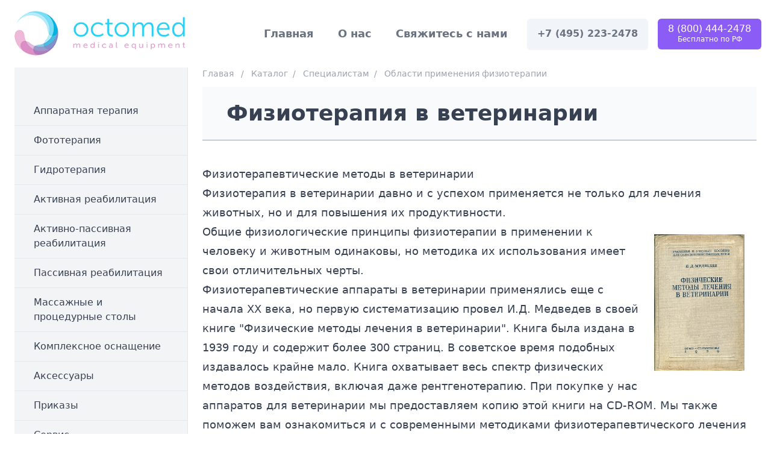

--- FILE ---
content_type: text/html; charset=UTF-8
request_url: https://octomed.ru/details/fizioterapiya-v-veterinarii
body_size: 13453
content:
<!doctype html>
<html lang="ru">
<head>
    <meta charset="UTF-8">
    <meta name="viewport" content="width=device-width, initial-scale=1.0">
    <meta http-equiv="X-UA-Compatible" content="ie=edge">
    <title>Физиотерапия в ветеринарии (ультразвуковая, ультрафиолетовая, магнитная, электро терапия и пр.)</title>

        <link rel="canonical" href="https://octomed.ru/details/fizioterapiya-v-veterinarii" />
        <meta name="theme-color" content="#25D0F4" />
    <link rel="shortcut icon" href="/favicon.ico" type="image/x-icon"/>
    <link rel="apple-touch-icon" href="/apple-touch-icon.png"/>
    <link rel="apple-touch-icon" sizes="57x57" href="/apple-touch-icon-57x57.png"/>
    <link rel="apple-touch-icon" sizes="72x72" href="/apple-touch-icon-72x72.png"/>
    <link rel="apple-touch-icon" sizes="76x76" href="/apple-touch-icon-76x76.png"/>
    <link rel="apple-touch-icon" sizes="114x114" href="/apple-touch-icon-114x114.png"/>
    <link rel="apple-touch-icon" sizes="120x120" href="/apple-touch-icon-120x120.png"/>
    <link rel="apple-touch-icon" sizes="144x144" href="/apple-touch-icon-144x144.png"/>
    <link rel="apple-touch-icon" sizes="152x152" href="/apple-touch-icon-152x152.png"/>
    <link rel="apple-touch-icon" sizes="180x180" href="/apple-touch-icon-180x180.png"/>
    <meta http-equiv="content-type" content="text/html; charset=UTF-8"/>
    <meta name="description" content="Физиотерапия эффективна в ветеринарии при лечении заболеваний и травм опорно-двигательного аппарата (переломы, ранения, артрозы и артриты, дисплазии суставов), ЛОР заболеваний и др."/>
    <meta name='yandex-verification' content='648a46e0c7379279'/>
    <meta name="detectify-verification" content="e051dfc42f8a0cf29df242e3ac9b1075"/>
    <meta name="mailru-verification" content="d858a9cc3fc219a6"/>
    <link href="/css/app.css?id=6312a6855fb6534020ecb089100624f5" rel="stylesheet"/>
    
            <!-- Google tag (gtag.js) -->
        <script async src="https://www.googletagmanager.com/gtag/js?id=G-RCYX85JWQ4"></script>
        <script>
            window.dataLayer = window.dataLayer || [];
            function gtag(){dataLayer.push(arguments);}
            gtag('js', new Date());

            gtag('config', 'G-RCYX85JWQ4');
        </script>

        <!-- Facebook Pixel Code -->
        <script>
            !function (f, b, e, v, n, t, s) {
                if (f.fbq) return;
                n = f.fbq = function () {
                    n.callMethod ?
                        n.callMethod.apply(n, arguments) : n.queue.push(arguments)
                };
                if (!f._fbq) f._fbq = n;
                n.push = n;
                n.loaded = !0;
                n.version = '2.0';
                n.queue = [];
                t = b.createElement(e);
                t.async = !0;
                t.src = v;
                s = b.getElementsByTagName(e)[0];
                s.parentNode.insertBefore(t, s)
            }(window, document, 'script',
                'https://connect.facebook.net/en_US/fbevents.js');
            fbq('init', '4428143397294102');
            fbq('track', 'PageView');
        </script>
        <noscript><img height="1" width="1" style="display:none"
                       src="https://www.facebook.com/tr?id=4428143397294102&ev=PageView&noscript=1"
            /></noscript>
        <!-- End Facebook Pixel Code -->
    </head>
<body class="relative h-screen antialiased">
<div id="overlay" class="hidden fixed lg:hidden top-0 left-0 bottom-0 right-0 bg-black/60 z-30 transition-all backdrop-blur-sm"></div>
<!--div class="absolute -top-5 w-screen h-1/3 bg-gradient-to-b from-blue-300 to-pink-200 -z-50 opacity-50 backdrop-blur-md blur-md"></div-->
<div>
    <header class="bg-white w-full sticky top-0 z-40 lg:relative lg:top-auto">
        <div class="container mx-auto px-4">
            <div class="flex items-center justify-between py-2 xl:py-4">
                <div class="flex items-center justify-between px-2">
                    <a href="/">
                        <img src="/images/octomed_logo.png" srcset="/images/octomed_logo2x.png 2x" alt="Octomed"
                             class="object-cover h-12 sm:h-14 md:h-20"/>
                    </a>
                </div>
                <nav id="mobileNav"
                     class="items-center pt-16 fixed overflow-y-scroll top-0 -right-full bottom-0 w-2/3 bg-sky-500 z-50 transition-all lg:bg-inherit lg:ml-auto lg:static lg:w-auto lg:transition-none lg:pt-0 lg:overflow-y-auto">
                    <div id="mobileNavClose" class="absolute top-4 right-3 text-white lg:hidden">
                        <svg xmlns="http://www.w3.org/2000/svg" class="h-14 w-14" fill="none" viewBox="0 0 24 24" stroke="currentColor" stroke-width="1">
                            <path stroke-linecap="round" stroke-linejoin="round" d="M10 14l2-2m0 0l2-2m-2 2l-2-2m2 2l2 2m7-2a9 9 0 11-18 0 9 9 0 0118 0z" />
                        </svg>
                    </div>
                    <ul class="lg:flex lg:space-x-10 lg:space-y-0 flex-row space-y-2 ">
                        <li><a href="/" class="text-white text-lg ml-8 mb-3 inline-block font-semibold lg:text-gray-500 lg:hover:text-gray-700 lg:m-0 lg:inline">Главная</a></li>
                        <li><a href="/about" class="text-white text-lg ml-8 mb-3 inline-block font-semibold lg:text-gray-500 lg:hover:text-gray-700 lg:m-0 lg:inline">О нас</a></li>
                        <li><a href="/contacts" class="text-white text-lg ml-8 mb-3 inline-block font-semibold lg:text-gray-500 lg:hover:text-gray-700 lg:m-0 lg:inline">Свяжитесь с
                                нами</a></li>
                        <li class="sm:hidden"><a href="tel:88004442478" class="text-white text-lg ml-8 mb-3 inline-block font-medium lg:text-gray-500 lg:hover:text-gray-700 lg:m-0 lg:inline">8 (800) 444-2478</a></li>
                    </ul>
                    <ul class="flex-row space-y-1 lg:hidden border-t-2 border-t-white/50 pt-3 mt-3">
                                                    <li class="m-0 text-base px-8 py-2 border-b border-b-white/20 last:border-0 box-border">
                                <a href="/catalog/hardware-therapy"
                                   class="no-underline block text-white ">Аппаратная терапия</a>
                            </li>
                                                    <li class="m-0 text-base px-8 py-2 border-b border-b-white/20 last:border-0 box-border">
                                <a href="/catalog/phototherapy"
                                   class="no-underline block text-white ">Фототерапия</a>
                            </li>
                                                    <li class="m-0 text-base px-8 py-2 border-b border-b-white/20 last:border-0 box-border">
                                <a href="/catalog/hydrotherapy"
                                   class="no-underline block text-white ">Гидротерапия</a>
                            </li>
                                                    <li class="m-0 text-base px-8 py-2 border-b border-b-white/20 last:border-0 box-border">
                                <a href="/catalog/active-rehabilitation"
                                   class="no-underline block text-white ">Активная реабилитация</a>
                            </li>
                                                    <li class="m-0 text-base px-8 py-2 border-b border-b-white/20 last:border-0 box-border">
                                <a href="/catalog/active-passive-rehabilitation"
                                   class="no-underline block text-white ">Активно-пассивная реабилитация</a>
                            </li>
                                                    <li class="m-0 text-base px-8 py-2 border-b border-b-white/20 last:border-0 box-border">
                                <a href="/catalog/passive-rehabilitation"
                                   class="no-underline block text-white ">Пассивная реабилитация</a>
                            </li>
                                                    <li class="m-0 text-base px-8 py-2 border-b border-b-white/20 last:border-0 box-border">
                                <a href="/catalog/massage"
                                   class="no-underline block text-white ">Массажные и процедурные столы</a>
                            </li>
                                                    <li class="m-0 text-base px-8 py-2 border-b border-b-white/20 last:border-0 box-border">
                                <a href="/catalog/kompleksnie-postavki"
                                   class="no-underline block text-white ">Комплексное оснащение</a>
                            </li>
                                                    <li class="m-0 text-base px-8 py-2 border-b border-b-white/20 last:border-0 box-border">
                                <a href="/catalog/accessories"
                                   class="no-underline block text-white ">Аксессуары</a>
                            </li>
                                                    <li class="m-0 text-base px-8 py-2 border-b border-b-white/20 last:border-0 box-border">
                                <a href="/catalog/prikazy"
                                   class="no-underline block text-white ">Приказы</a>
                            </li>
                                                    <li class="m-0 text-base px-8 py-2 border-b border-b-white/20 last:border-0 box-border">
                                <a href="/catalog/service"
                                   class="no-underline block text-white ">Сервис</a>
                            </li>
                                                    <li class="m-0 text-base px-8 py-2 border-b border-b-white/20 last:border-0 box-border">
                                <a href="/catalog/physio"
                                   class="no-underline block text-white ">Специалистам</a>
                            </li>
                                                    <li class="m-0 text-base px-8 py-2 border-b border-b-white/20 last:border-0 box-border">
                                <a href="/catalog/news"
                                   class="no-underline block text-white ">Новости</a>
                            </li>
                                                    <li class="m-0 text-base px-8 py-2 border-b border-b-white/20 last:border-0 box-border">
                                <a href="/catalog/additional"
                                   class="no-underline block text-white ">Дополнительно</a>
                            </li>
                                            </ul>
                </nav>
                <div class="flex flex-nowrap">
                    <a href="tel:74952232478"
                       class="hidden xl:inline-flex items-center justify-center px-3 sm:px-4 py-1 sm:py-2 ml-2 sm:ml-8 text-base font-semibold text-gray-500 bg-slate-100 border border-transparent rounded-md shadow-sm whitespace-nowrap hover:bg-slate-200">
                        <span class="text-center">
                            +7 (495) 223-2478
                        </span>
                    </a>
                    <a href="tel:88004442478" title="Звонок бесплатный по РФ"
                       class="inline-flex items-center justify-center px-3 sm:px-4 py-1 sm:py-2 ml-1 sm:ml-8 xl:ml-4 text-base font-medium text-white bg-violet-500 border border-transparent rounded-md shadow-sm whitespace-nowrap hover:bg-violet-700">
                        <span class="block lg:hidden">
                            <svg xmlns="http://www.w3.org/2000/svg" class="h-4 sm:h-5 w-4 sm:w-5" viewBox="0 0 20 20"
                                 fill="currentColor">
                              <path d="M2 3a1 1 0 011-1h2.153a1 1 0 01.986.836l.74 4.435a1 1 0 01-.54 1.06l-1.548.773a11.037 11.037 0 006.105 6.105l.774-1.548a1 1 0 011.059-.54l4.435.74a1 1 0 01.836.986V17a1 1 0 01-1 1h-2C7.82 18 2 12.18 2 5V3z"/>
                            </svg>
                        </span>
                        <span class="hidden lg:block text-center leading-4">
                            8 (800) 444-2478<br />
                            <span class="text-xs">Бесплатно по РФ</span>
                        </span>
                    </a>
                    <button id="mobileNavToggle"
                            class="block lg:hidden inline-flex items-center justify-center rounded-md shadow-sm bg-gray-200 text-gray-900 p-2 sm:p-3 ml-2 sm:ml-3 border border-gray-300">
                        <span>
                            <svg xmlns="http://www.w3.org/2000/svg" class="h-5 sm:h-6 w-5 sm:w-6" fill="none" viewBox="0 0 24 24"
                                 stroke="currentColor" stroke-width="2">
                              <path stroke-linecap="round" stroke-linejoin="round" d="M4 6h16M4 12h16M4 18h16"/>
                            </svg>
                        </span>
                    </button>
                </div>
            </div>
        </div>
    </header>    <main class="container w-full mx-auto sm:px-6">
        <div class="flex w-full">

            <aside class="flex-none w-72 2xl:w-96 bg-gray-100 hidden lg:flex-shrink-0 md:border-r lg:border-gray-200 2xl:pr-0 lg:block">
    <div class="sticky top-0 pl-0 pr-4 py-6 prose-sm prose lg:py-12 sm:pr-0 md:w-70 lg:pb-48">
        <ul class="list-none p-0">
                            <li class="m-0 text-base px-8 2xl:px-12 py-3 border-b border-b-gray-200 last:border-b-0 box-border ">
                    <a href="/catalog/hardware-therapy"
                       class="no-underline block text-gray-700 mt-0 mb-0">Аппаратная терапия</a>
                </li>
                            <li class="m-0 text-base px-8 2xl:px-12 py-3 border-b border-b-gray-200 last:border-b-0 box-border ">
                    <a href="/catalog/phototherapy"
                       class="no-underline block text-gray-700 mt-0 mb-0">Фототерапия</a>
                </li>
                            <li class="m-0 text-base px-8 2xl:px-12 py-3 border-b border-b-gray-200 last:border-b-0 box-border ">
                    <a href="/catalog/hydrotherapy"
                       class="no-underline block text-gray-700 mt-0 mb-0">Гидротерапия</a>
                </li>
                            <li class="m-0 text-base px-8 2xl:px-12 py-3 border-b border-b-gray-200 last:border-b-0 box-border ">
                    <a href="/catalog/active-rehabilitation"
                       class="no-underline block text-gray-700 mt-0 mb-0">Активная реабилитация</a>
                </li>
                            <li class="m-0 text-base px-8 2xl:px-12 py-3 border-b border-b-gray-200 last:border-b-0 box-border ">
                    <a href="/catalog/active-passive-rehabilitation"
                       class="no-underline block text-gray-700 mt-0 mb-0">Активно-пассивная реабилитация</a>
                </li>
                            <li class="m-0 text-base px-8 2xl:px-12 py-3 border-b border-b-gray-200 last:border-b-0 box-border ">
                    <a href="/catalog/passive-rehabilitation"
                       class="no-underline block text-gray-700 mt-0 mb-0">Пассивная реабилитация</a>
                </li>
                            <li class="m-0 text-base px-8 2xl:px-12 py-3 border-b border-b-gray-200 last:border-b-0 box-border ">
                    <a href="/catalog/massage"
                       class="no-underline block text-gray-700 mt-0 mb-0">Массажные и процедурные столы</a>
                </li>
                            <li class="m-0 text-base px-8 2xl:px-12 py-3 border-b border-b-gray-200 last:border-b-0 box-border ">
                    <a href="/catalog/kompleksnie-postavki"
                       class="no-underline block text-gray-700 mt-0 mb-0">Комплексное оснащение</a>
                </li>
                            <li class="m-0 text-base px-8 2xl:px-12 py-3 border-b border-b-gray-200 last:border-b-0 box-border ">
                    <a href="/catalog/accessories"
                       class="no-underline block text-gray-700 mt-0 mb-0">Аксессуары</a>
                </li>
                            <li class="m-0 text-base px-8 2xl:px-12 py-3 border-b border-b-gray-200 last:border-b-0 box-border ">
                    <a href="/catalog/prikazy"
                       class="no-underline block text-gray-700 mt-0 mb-0">Приказы</a>
                </li>
                            <li class="m-0 text-base px-8 2xl:px-12 py-3 border-b border-b-gray-200 last:border-b-0 box-border ">
                    <a href="/catalog/service"
                       class="no-underline block text-gray-700 mt-0 mb-0">Сервис</a>
                </li>
                            <li class="m-0 text-base px-8 2xl:px-12 py-3 border-b border-b-gray-200 last:border-b-0 box-border ">
                    <a href="/catalog/physio"
                       class="no-underline block text-gray-700 mt-0 mb-0">Специалистам</a>
                </li>
                            <li class="m-0 text-base px-8 2xl:px-12 py-3 border-b border-b-gray-200 last:border-b-0 box-border ">
                    <a href="/catalog/news"
                       class="no-underline block text-gray-700 mt-0 mb-0">Новости</a>
                </li>
                            <li class="m-0 text-base px-8 2xl:px-12 py-3 border-b border-b-gray-200 last:border-b-0 box-border ">
                    <a href="/catalog/additional"
                       class="no-underline block text-gray-700 mt-0 mb-0">Дополнительно</a>
                </li>
                    </ul>
    </div>
</aside>
            <section class="w-full flex-1 min-w-0 mt-5 bg-white lg:mt-0 pb-10">
                <div class="px-4 sm:px-0 lg:pl-6">
                    <div class="bg-white w-full">
                        
                        <div class="breadcrumbs mb-3 text-gray-400 text-sm">
                            <a href="/">Главая</a> <span class="ml-2 mr-2">/</span> <a href="/catalog">Каталог</a><span class="ml-2 mr-2">/</span> <a href="/catalog/physio">Специалистам</a><span class="ml-2 mr-2">/</span> <a href="/catalog/prilozheniya-fizioterapii">Области применения физиотерапии</a>                        </div>

                        <h1 class="break-words bg-gray-50 py-3 px-3 sm:py-6 sm:px-10 mb-10 text-gray-700 text-3xl sm:text-4xl font-bold border-b border-b-gray-400">
                            Физиотерапия в ветеринарии                        </h1>

                        <article class="prose sm:prose-lg">
                            <h2>Физиотерапевтические методы в ветеринарии</h2>
<p>Физиотерапия в ветеринарии давно и с успехом применяется не только для лечения животных, но и для повышения их продуктивности.</p>
<p><img align="right" alt="И.Д. Медведев Физические методы лечения в ветеринарии - книга" height="226" hspace="20" src="/upload/images/goods/veterinaria0001_.jpg" vspace="20" width="150" />Общие физиологические принципы физиотерапии в применении к человеку и животным одинаковы, но методика их использования имеет свои отличительных черты.</p>
<p>Физиотерапевтические аппараты в ветеринарии применялись еще с начала XX века, но первую систематизацию провел И.Д. Медведев в своей книге &quot;Физические методы лечения в ветеринарии&quot;. Книга была издана в 1939 году и содержит более 300 страниц. В советское время подобных издавалось крайне мало. Книга охватывает весь спектр физических методов воздействия, включая даже рентгенотерапию. При покупке у нас аппаратов для ветеринарии мы предоставляем копию этой книги на CD-ROM. Мы также поможем вам ознакомиться и с современными методиками физиотерапевтического лечения животных.</p>
<p>С другой стороны, большинство современных аппаратов адаптированы для ветеринарии и уже содержат специально подобранные программы лечения. Примером может служить специальная ветеринарная версия аппарата магнитотерапии - <strong><em>Biomag Lumina Vet</em></strong>. Для лечения животных в памяти аппарата размещено около 15 различных протоколов терапии магнитным полем: заболевания суставов (артриты, артрозы, бурситы, синовиты), механические и термические повреждения (ушибы, раны, растяжения, подвывихи, переломы костей, ожоги, обморожения и т.д.), заболевания кровеносных и лимфатических сосудов, нарушения трофики тканей.</p>
<p>Особенно эффективна физиотерапия в ветеринарии при лечении заболеваний и травм опорно-двигательного аппарата (переломы, ранения, артрозы и артриты, дисплазии суставов), остеохондроза и таких тяжелых осложнений, как парезы конечностей,рахита, заболеваний дыхательной системы (бронхиты, пневмонии), заболеваний лор органов (отиты, синуситы), болезней глаз (кератиты, коньюнктивиты, язвы роговицы), кожных заболевания и многих других.</p>
<p>Наиболее часто физиотерапия в ветеринарии применяется при лечении собак, кошек, лошадей, коров.</p>
<p>Для современных ветклиник и животноводческих хозяйств, ипподромов можно рекомендовать следующее физиотерапевтическое оборудование.</p>
<table>
	<caption>
		Аппараты для физиотерапии</caption>
	<tbody>
		<tr>
			<td>&nbsp;</td>
			<td><em>Описание 
				<br /></em></td>
			<td><em>Применение 
				<br /></em></td>
		</tr>
		<tr>
			<td><img alt="Смотровые столы для ветеринарии" height="200" src="/upload/images/goods/ManuXelect_3 sections_red_654.jpg" title="Смотровые столы для ветеринарии" width="200" /></td>
			<td>
				<h4><strong>Смотровые и массажные столы с регулировкой высоты 
					<br /></strong></h4>
				<p>Специальные столы Manumed Special Vet предоставляют следующие удобства для кабинетов ветеринарной физиотерапии:</p>
				<ul>
					<li>электрический подъем. Тяжелое животное укладывается на полностью опущенный стол (высота около 45 см) и затем стол&nbsp; поднимается в рабочее положение, удобное для ветеринарного специалиста</li>
					<li>высота стола может подстраиваться для обеспечения наибольшего удобства ветеринара</li>
					<li>животное может быть зафиксировано ремнями на столе.</li>
					<li>столы могут использоваться для проведения массажа</li>
					<li>специальное износоустойчивое покрытие</li>
					<li>грузоподъемость стола может достигать 150 или 250 кг (500 кг в специальном исполнении)</li>
					<li>столы имеют длину около 2 метров и ширину от 60 см до 120 см</li>
					<li>Наличие роликов для перемещения от входа в ветцентр до процедурной.</li>
				</ul>
			</td>
			<td>Первичный осмотр, массаж, небольшие операции, транспортировка животных внутри клиники</td>
		</tr>
		<tr>
			<td>&nbsp;</td>
			<td>
				<hr />
			</td>
			<td>&nbsp;</td>
		</tr>
		<tr>
			<td><img alt="Инфракрасный нагреватель  для ветеринарии с большим полем облучения" height="78" src="/upload/images/goods/Infra-Red_3.jpg" title="Инфракрасный нагреватель  для ветеринарии с большим полем облучения" width="200" /></td>
			<td>
				<h4>InfraRed Radiator</h4>
				<p>Аппарат для инфракрасной терапии голландской компании Enraf Nonius. При использовании в ветеринарии имеет следующие преимущества:</p>
				<ul>
					<li>регулируемая мощность излучения (от 150 Вт для небольших животных, до 900 Вт для крупных)</li>
					<li>регулируемая площадь терапии от 20х20 см до 50х100 см</li>
					<li>встроенный таймер</li>
					<li>регулировка по высоте и наклону излучателя</li>
				</ul>
				<p>
					<a href="/details/ifra-red-radiator-enraf-nonius/">Подробнее об аппарате InfraRed Radiator 
						<br /></a>
				</p>
			</td>
			<td>Все виды прогреваний, ослабление боли, подготовка к процедурам, массажу</td>
		</tr>
		<tr>
			<td>&nbsp;</td>
			<td>
				<hr />
			</td>
			<td>&nbsp;</td>
		</tr>
		<tr>
			<td><img alt="Аппарат для электротерапии и ультразвуковой терапии в ветеринарии" height="199" hspace="10" src="/upload/images/goods/Sonopuls 492_een_kop_.jpg" title="Аппарат для электротерапии и ультразвуковой терапии в ветеринарии" vspace="10" width="200" /></td>
			<td>
				<h4>Sonopuls 492</h4>
				<p>Комбинированный аппарат для электротерапии и ультразвуковой терапии Sonopuls 492 позволяет проводить все виды электротерапии. К преимуществам применения этого физиотерапевтического&nbsp;&nbsp; аппарата в ветеринарии можно отнести следующее:</p>
				<ul>
					<li>большое количество выполняемых воздействий&nbsp; (электрофорез, гальванизация, миостимуляция, обезболивание, противоспалительная терапия)</li>
					<li>небольшие габариты и вес</li>
					<li>двойное питание (сеть 220 В и встроенный аккумулятор) позволяет проводить терапию не только под крышей клиники, но и на дому, в ветприюте и т.д.</li>
					<li>малый вес - менее 2 кг</li>
					<li>предустановленные программы терапии</li>
					<li>возможность поставки аппарата в комплекте с&nbsp; сумкой для переноски (аппарат и все принадлежности)</li>
				</ul>
				<p>
					<a href="/details/sonopuls-492-new/">Подробнее об аппарате Сонопульс 492 
						<br /></a>
				</p>
			</td>
			<td>Миостимуляция, лекарственный электрофорез, противовоспалительная терапия, ослабление болевого синдрома, терапия заболеваний опорно-двигательного аппарата, травмы конечностей, челюсти</td>
		</tr>
		<tr>
			<td>&nbsp;</td>
			<td>
				<hr />
			</td>
			<td>&nbsp;</td>
		</tr>
		<tr>
			<td><img alt="Стационарный аппарат для УВЧ терапии " height="250" src="/upload/images/goods/curapuls970.jpg" title="Стационарный аппарат для УВЧ терапии " width="168" /></td>
			<td>
				<h4>Curapuls 970</h4>
				<p>Стационарный аппарат для УВЧ терапии животных.</p>
				<p>При использовании в ветеринарии имеет следующие особенности:</p>
				<ul>
					<li>большой диапазон излучаемой мощности - от единиц Вт до 400 Вт (для больших животных) в постоянном режиме</li>
					<li>импульсный режим для острых состояний и небольших животных</li>
					<li>Излучатели различных размеров для больших и малых животных</li>
					<li>импульсный и индукционные режимы работы</li>
				</ul>
				<p>
					<a href="/details/curapuls-970-enraf-nonius/">Подробнее об аппарате Curapuls 970 
						<br /></a>
				</p>
			</td>
			<td>&nbsp;Воспалительные гнойные процессы, болезни дыхательных путей, травмы конечностей, артриты/артрозы, болевой синдром</td>
		</tr>
		<tr>
			<td>&nbsp;</td>
			<td>
				<hr />
			</td>
			<td>&nbsp;</td>
		</tr>
		<tr>
			<td style="text-align: center;">
				<p><img alt="Аппарат для ультрафиолетовой терапии диапазона КУФ/СУФ KN4006BC" height="350" src="/upload/images/goods/4006bc_.jpg" title="Аппарат для ультрафиолетовой терапии диапазона КУФ/СУФ KN4006BC" width="180" /></p>
				<p><img alt="Kernel 4006BC - ветеринарный аппарат для УФ терапии" height="172" src="/upload/images/goods/vet.jpg" title="Kernel 4006BC - ветеринарный аппарат для УФ терапии" width="200" /></p>
			</td>
			<td>
				<h4>KN4006BC</h4>
				<p>Новый ветеринарный аппарат УФ терапии с бактерицидным спектром излучения будет полезен в любой ветеринарной клинике. Аппарат отличается простым управлением, высокой надежностью, малым весом излучателя. Излучатель может устанавливаться в специальный разъем на аппарате или удерживаться в руке. Длинный кабель позволяет проводить облучение довольно средних и крупных животных с нужного ракурса.</p>
				<p>Выпускается портативная модель КУФ/СУФ аппарата KN 4006 BC, работающая от автономного источника питания и имеющая аналогичные технические характеристики</p>
				<p>&nbsp;</p>
				<p>Достоинства аппарата:</p>
				<ul>
					<li>небольшой вес излучателя и самого аппарата</li>
					<li>диапазон излучения, охватывающий коротковолновое и средневолновое ультрафиолетовое излучение</li>
					<li>фиксация излучателя на корпусе аппарата или удержание его в руке</li>
					<li>высокая интенсивность излучения и малые длительности воздействия</li>
					<li>быстрый прогрев ламп</li>
					<li>отличный терапевтический эффект: дезинфекция и стимуляция заживления ран</li>
					<li>длительный срок службы ламп</li>
				</ul>
				<a href="https://octomed.ru/details/apparat-ultrafioletovoj-terapii-kuf-suf-kn-4006bc/">Подробнее об аппарате Ультрафиолетовой терапии KN-4006BC</a>
			</td>
			<td>
				<p>Бактериальные и грибковые кожные заболевания</p>
				<p>Пролежни</p>
				<p>Язвы</p>
				<p>Гноящиеся раны</p>
				<p>Послеоперационные раны</p>
				<p>Фурункулез</p>
				<p>&nbsp;</p>
			</td>
		</tr>
		<tr>
			<td>&nbsp;</td>
			<td>
				<hr />
			</td>
			<td>&nbsp;</td>
		</tr>
		<tr>
			<td><img alt="Аппарат для ударно-волновой терапии Endopuls 811 (Enraf-Nonius, Нидерланды)" height="144" src="/upload/images/goods/Endopuls811_photo-1195_.png" title="Аппарат для ударно-волновой терапии Endopuls 811 (Enraf-Nonius, Нидерланды)" width="200" /></td>
			<td>
				<h4>Endopuls 811</h4>
				<p>Для ветеринарный клиник предлагается современный аппарат ударно-волновой терапии Endopuls 811. Высокоэнергетические волны распространяются в мягких тканях, и, не повреждая их, оказывают непосредственное воздействие только на костную и хрящевую ткани, костные шипы, наросты и прочие образования с повышенным акустическим сопротивлением. Процедура восстанавливает естественный обмен веществ, запускает процессы восстановления и обновления клеток, улучшает метаболические процессы в тканях.</p>
				<p>К преимуществам аппарата можно отнести электромагнитную систему генерации ударных волн, сниженный болевой эффект, большой ресурс излучателя, небольшой вес аппарата, тихую работу.</p>
				<p>
					<a href="/details/endopuls-811-enraf-nonius/">Подробнее об аппарате Ударно-волновой терапии 
						<br /></a>
				</p>
				<hr />
			</td>
			<td>
				<p>Поражение связочного аппарата, сухожилий, воспаление сесамовидных костей, кальцификация, дегенеративные заболевания суставов, переломы, трещины, периоосальные процессы</p>
				<p>Показания для ЭУВТ у небольших животных: 
					<br />псевдоартроз, тендиниты, остеоартриты, повреждения бедер и локтей, сесамоидиты</p>
			</td>
		</tr>
		<tr>
			<td>
				<p><img alt="Biomag Lumina Vet - аппарат для терапии животных низкочастотным магнитным полем " height="167" src="/upload/images/goods/Veterinary pulsed magnetic therapy devices - 4_.jpg" title="Biomag Lumina Vet - аппарат для терапии животных низкочастотным магнитным полем" width="200" /></p>
				<p><img alt="Biomag Lumina Vet - ветеринарный магнитотерапевтический аппарат " height="199" src="/upload/images/goods/Veterinary pulsed magnetic therapy devices - 5_.jpg" title="Biomag Lumina Vet - ветеринарный физиотерапевтический аппарат для терапии низкочастотным магнитным полем" width="200" /></p>
				<p><img alt="Biomag Lumina Vet - магнитотерапевтический аппарат для лечения кошек и собак низкочастотным магнитным полем" height="143" src="/upload/images/goods/Biomag-cat.jpg" title="Biomag Lumina Vet - аппарат для терапии кошек и собак низкочастотным магнитным полем" width="200" /></p>
			</td>
			<td>
				<h4>Biomag Lumina Vet</h4>
				<p>Специализированный аппарат для терапии низкочастотным импульсным магнитным полем. В ветеринарии магнитотерапевтический аппарат Biomag Lumina Vet может широко применяться в животноводческих хозяйствах, ветеринарных клиниках или на дому.</p>
				<p>Ветеринарный магнитотерапевтический аппарат Биомаг Люмина Вет имеет широкий выбор аппликаторов: как для небольших животных (кошки, собаки и т.д.), так и для крупных животных (лошади, рогатый скот и т.д.). Некоторые аппликаторы позволяют проводить терапию комбинированным воздействием магнитного поля и поляризованного света. Локальные аппликаторы оснащаются специальными фиксаторами для точного позиционирования на проблемных зонах.</p>
				<p>Большое количество встроенных программ магнитотерапии&nbsp; охватывают все возможные применения магнитного поля в лечении животных.</p>
				<p>Встроенный аккумулятор позволяет не зависеть от наличия электрической розетки и проводить терапию даже на улице.</p>
				<p>
					<a href="/details/lumina/">Подробнее о серии аппаратов Lumina 
						<br /></a>
				</p>
				<p>&nbsp;</p>
			</td>
			<td>Ослабление боли 
				<br />Дисплазия суставов 
				<br />Деформация суставов 
				<br />Боли в спине 
				<br />Лечение переломов 
				<br />Перенапряженные мышцы и сухожилия 
				<br />Восстановление подвижности суставов 
				<br />Ускорение заживления ран 
				<br />Воспаления мочевыводящих путей 
				<br />Расстройства ЖКТ 
				<br />Колики у крупных животных 
				<br />Чрезмерная линька</td>
		</tr>
	</tbody>
</table>
<h4>Другие комплекты оборудования, представленные на сайте:</h4>
<ul>
	<li>
		<a href="/details/fizioterapiya-v-otorinolaringologii/">физиотерапевтическое оборудования для оториноларингологии 
			<br /></a>
	</li>
	<li>
		<a href="/details/fizioterapiya-v-ginekologii-i-urologii/">физиотерапевтическое оборудования для гинекологии и урологии 
			<br /></a>
	</li>
	<li>
		<a href="/details/fizioterapiya-v-stomatologii/">физиотерапевтическое оборудование для стоматологии</a>
	</li>
	<li>
		<a href="/details/komplekt-fizioterapevticheskih-apparatov-dlya-sportivnyh-komand/">спортивных команд 
			<br /></a>
	</li>
</ul>
                        </article>

                    </div>
                </div>
            </section>
        </div>
    </main>
<footer class="w-full py-12 text-gray-500 border-t bg-gray-50">
    <div class="container mx-auto px-4 sm:px-6">
        <div class="px-4 mx-auto sm:px-6">
            <div class="grid grid-cols-1 gap-6 md:grid-cols-8 md:gap-x-8">
                <div class="col-span-1 md:col-span-3 order-first">
                    <a href="/">
                        <div class="flex items-center">
                            <img src="/images/octomed_logo.png" srcset="/images/octomed_logo2x.png 2x" alt="Octomed"
                                 class="h-10 md:h-14"/>
                        </div>
                    </a>
                    <p class="mt-4 font-medium text-gray-500">
                        Мы занимаемся оборудованием для физиотерапии и реабилитации с 1996 года.
                        Наша сервисная служба осуществляет монтаж, ввод в эксплуатацию, обучение персонала, гарантийное
                        и постгарантийное обслуживание. Доставка в любую точку России.
                    </p>

                    <div class="flex mt-5 justify-start w-full text-gray-500">
                        <!-- vk -->
                        <a href="https://vk.com/octomed" class="mr-5 sm:mr-4" target="_blank"
                           title="Наш VK">
                            <svg viewBox="0 0 24 24" fill="currentColor" class="h-5 w-5 text-gray-500 sm:h-6 sm:w-6">
                                <path fill-rule="evenodd" clip-rule="evenodd"
                                      d="m9.489.004.729-.003h3.564l.73.003.914.01.433.007.418.011.403.014.388.016.374.021.36.025.345.03.333.033c1.74.196 2.933.616 3.833 1.516.9.9 1.32 2.092 1.516 3.833l.034.333.029.346.025.36.02.373.025.588.012.41.013.644.009.915.004.98-.001 3.313-.003.73-.01.914-.007.433-.011.418-.014.403-.016.388-.021.374-.025.36-.03.345-.033.333c-.196 1.74-.616 2.933-1.516 3.833-.9.9-2.092 1.32-3.833 1.516l-.333.034-.346.029-.36.025-.373.02-.588.025-.41.012-.644.013-.915.009-.98.004-3.313-.001-.73-.003-.914-.01-.433-.007-.418-.011-.403-.014-.388-.016-.374-.021-.36-.025-.345-.03-.333-.033c-1.74-.196-2.933-.616-3.833-1.516-.9-.9-1.32-2.092-1.516-3.833l-.034-.333-.029-.346-.025-.36-.02-.373-.025-.588-.012-.41-.013-.644-.009-.915-.004-.98.001-3.313.003-.73.01-.914.007-.433.011-.418.014-.403.016-.388.021-.374.025-.36.03-.345.033-.333c.196-1.74.616-2.933 1.516-3.833.9-.9 2.092-1.32 3.833-1.516l.333-.034.346-.029.36-.025.373-.02.588-.025.41-.012.644-.013.915-.009ZM6.79 7.3H4.05c.13 6.24 3.25 9.99 8.72 9.99h.31v-3.57c2.01.2 3.53 1.67 4.14 3.57h2.84c-.78-2.84-2.83-4.41-4.11-5.01 1.28-.74 3.08-2.54 3.51-4.98h-2.58c-.56 1.98-2.22 3.78-3.8 3.95V7.3H10.5v6.92c-1.6-.4-3.62-2.34-3.71-6.92Z"/>
                            </svg>
                        </a>

                        <!-- rutube -->
                        <a href="https://rutube.ru/channel/44664455/" class="mr-5 sm:mr-4" target="_blank"
                           title="Rutube">
                            <svg viewBox="0 0 132 132" fill="currentColor" class="h-5 w-5 text-gray-500 sm:h-6 sm:w-6">
                                <path d="M81.5361 62.9865H42.5386V47.5547H81.5361C83.814 47.5547 85.3979 47.9518 86.1928 48.6451C86.9877 49.3385 87.4801 50.6245 87.4801 52.5031V58.0441C87.4801 60.0234 86.9877 61.3094 86.1928 62.0028C85.3979 62.6961 83.814 62.9925 81.5361 62.9925V62.9865ZM84.2115 33.0059H26V99H42.5386V77.5294H73.0177L87.4801 99H106L90.0546 77.4287C95.9333 76.5575 98.573 74.7559 100.75 71.7869C102.927 68.8179 104.019 64.071 104.019 57.7359V52.7876C104.019 49.0303 103.621 46.0613 102.927 43.7857C102.233 41.51 101.047 39.5307 99.362 37.7528C97.5824 36.0698 95.6011 34.8845 93.2223 34.0904C90.8435 33.3971 87.8716 33 84.2115 33V33.0059Z"/>
                                <circle cx="66" cy="66" r="65" fill="none" stroke="currentColor" stroke-width="2"/>
                            </svg>
                        </a>

                        <!-- youtube -->
                        <a href="https://youtube.ru/c/octomed" class="mr-5 sm:mr-4" target="_blank"
                           title="Youtube-канал">
                            <svg viewBox="0 0 24 24" fill="currentColor" class="h-5 w-5 text-gray-500 sm:h-6 sm:w-6">
                                <path fill-rule="evenodd" clip-rule="evenodd"
                                      d="M23.498 6.186a3.016 3.016 0 0 0-2.122-2.136C19.505 3.545 12 3.545 12 3.545s-7.505 0-9.377.505A3.017 3.017 0 0 0 .502 6.186C0 8.07 0 12 0 12s0 3.93.502 5.814a3.016 3.016 0 0 0 2.122 2.136c1.871.505 9.376.505 9.376.505s7.505 0 9.377-.505a3.015 3.015 0 0 0 2.122-2.136C24 15.93 24 12 24 12s0-3.93-.502-5.814zM9.545 15.568V8.432L15.818 12l-6.273 3.568z"/>
                            </svg>
                        </a>


                        
                        <!-- telegram -->
                        <a href="https://telegram.me/OctomedLtd" class="mr-5 sm:mr-4" target="_blank"
                           title="Telegram">
                            <svg viewBox="0 0 24 24" fill="currentColor" class="h-5 w-5 text-gray-500 sm:h-6 sm:w-6">
                                <path fill-rule="evenodd" clip-rule="evenodd"
                                      d="M11.944 0A12 12 0 0 0 0 12a12 12 0 0 0 12 12 12 12 0 0 0 12-12A12 12 0 0 0 12 0a12 12 0 0 0-.056 0zm4.962 7.224c.1-.002.321.023.465.14a.506.506 0 0 1 .171.325c.016.093.036.306.02.472-.18 1.898-.962 6.502-1.36 8.627-.168.9-.499 1.201-.82 1.23-.696.065-1.225-.46-1.9-.902-1.056-.693-1.653-1.124-2.678-1.8-1.185-.78-.417-1.21.258-1.91.177-.184 3.247-2.977 3.307-3.23.007-.032.014-.15-.056-.212s-.174-.041-.249-.024c-.106.024-1.793 1.14-5.061 3.345-.48.33-.913.49-1.302.48-.428-.008-1.252-.241-1.865-.44-.752-.245-1.349-.374-1.297-.789.027-.216.325-.437.893-.663 3.498-1.524 5.83-2.529 6.998-3.014 3.332-1.386 4.025-1.627 4.476-1.635z"/>
                            </svg>
                        </a>

                        <!-- whatsapp -->
                        <a href="https://wa.me/79955389516" class="mr-5 sm:mr-4" target="_blank"
                           title="Whatsapp">
                            <svg viewBox="0 0 24 24" fill="currentColor" class="h-5 w-5 text-gray-500 sm:h-6 sm:w-6">
                                <path fill-rule="evenodd" clip-rule="evenodd"
                                      d="M17.472 14.382c-.297-.149-1.758-.867-2.03-.967-.273-.099-.471-.148-.67.15-.197.297-.767.966-.94 1.164-.173.199-.347.223-.644.075-.297-.15-1.255-.463-2.39-1.475-.883-.788-1.48-1.761-1.653-2.059-.173-.297-.018-.458.13-.606.134-.133.298-.347.446-.52.149-.174.198-.298.298-.497.099-.198.05-.371-.025-.52-.075-.149-.669-1.612-.916-2.207-.242-.579-.487-.5-.669-.51-.173-.008-.371-.01-.57-.01-.198 0-.52.074-.792.372-.272.297-1.04 1.016-1.04 2.479 0 1.462 1.065 2.875 1.213 3.074.149.198 2.096 3.2 5.077 4.487.709.306 1.262.489 1.694.625.712.227 1.36.195 1.871.118.571-.085 1.758-.719 2.006-1.413.248-.694.248-1.289.173-1.413-.074-.124-.272-.198-.57-.347m-5.421 7.403h-.004a9.87 9.87 0 0 1-5.031-1.378l-.361-.214-3.741.982.998-3.648-.235-.374a9.86 9.86 0 0 1-1.51-5.26c.001-5.45 4.436-9.884 9.888-9.884 2.64 0 5.122 1.03 6.988 2.898a9.825 9.825 0 0 1 2.893 6.994c-.003 5.45-4.437 9.884-9.885 9.884m8.413-18.297A11.815 11.815 0 0 0 12.05 0C5.495 0 .16 5.335.157 11.892c0 2.096.547 4.142 1.588 5.945L.057 24l6.305-1.654a11.882 11.882 0 0 0 5.683 1.448h.005c6.554 0 11.89-5.335 11.893-11.893a11.821 11.821 0 0 0-3.48-8.413Z"/>
                            </svg>
                        </a>
                    </div>

                </div>
                <div class="hidden md:block md:col-span-1"></div>
                <div class="col-span-1 md:col-span-2 order-2 sm:order-last md:pl-14">
                    <h5 class="text-xl font-bold text-gray-700">Контакты</h5>
                    <nav class="mt-4 font-medium">
                        <ul class="space-y-2">
                            <li><a href="tel:88004442478">8 (800) 444-2478</a></li>
                            <li><a href="tel:74952232478">+7 (495) 223-2478</a></li>
                            <li><a href="mailto:info@octomed.ru">info@octomed.ru</a></li>
                            <li>г. Москва,<br />ул. Енисейская, 1с1, оф. 325</li>
                        </ul>
                    </nav>
                </div>
                <div class="order-3 sm:order-2">
                    <h5 class="text-xl font-bold text-gray-700">Клиентам</h5>
                    <nav class="mt-4 font-medium">
                        <ul class="space-y-2">
                            <li><a href="/details/service">Сервисные услуги</a></li>
                            <li><a href="/details/warranty">Гарантия</a></li>
                            <li><a href="/details/delivery">Оплата и доставка</a></li>
                            <li><a href="/catalog/blog">Блог</a></li>
                        </ul>
                    </nav>
                </div>
                <div class="order-last sm:order-3 md:justify-self-center md:pl-5">
                    <h5 class="text-xl font-bold text-gray-700">Приказы</h5>
                    <nav class="mt-4 font-medium">
                        <ul class="space-y-2">
                            <li><a href="/details/prikaz-788">Приказ 788н</a></li>
                            <li><a href="/details/prykaz-878">Приказ 878н</a></li>
                        </ul>
                    </nav>
                </div>
            </div>

            <div class="flex flex-col items-center justify-between pt-6 mt-10 border-t md:flex-row">
                <p class="mb-8 text-sm font-medium text-center text-gray-700 md:text-left md:mb-0">
                    © ООО «Октомед» 2026. Все права защищены.
                </p>
            </div>
        </div>
    </div>
</footer>

    <!-- Yandex.Metrika counter -->
    <script type="text/javascript">
        (function (m, e, t, r, i, k, a) {
            m[i] = m[i] || function () {
                (m[i].a = m[i].a || []).push(arguments)
            };
            m[i].l = 1 * new Date();
            k = e.createElement(t), a = e.getElementsByTagName(t)[0], k.async = 1, k.src = r, a.parentNode.insertBefore(k, a)
        })
        (window, document, "script", "https://mc.yandex.ru/metrika/tag.js", "ym");

        ym(202277, "init", {
            clickmap: true,
            trackLinks: true,
            accurateTrackBounce: true,
            webvisor: true,
            ecommerce: "dataLayer"
        });
    </script>
    <noscript>
        <div><img src="https://mc.yandex.ru/watch/202277" style="position:absolute; left:-9999px;" alt=""/></div>
    </noscript>
    <!-- /Yandex.Metrika counter -->

    <script>
        (function(w,d,u){
            var s=d.createElement('script');s.async=true;s.src=u+'?'+(Date.now()/60000|0);
            var h=d.getElementsByTagName('script')[0];h.parentNode.insertBefore(s,h);
        })(window,document,'https://cdn-ru.bitrix24.ru/b444699/crm/tag/call.tracker.js');
    </script>
</div>
<script type="text/javascript" src="/js/app.js?id=cac236938d1b9755ea1d327b27c46193"></script>
</body>
</html>